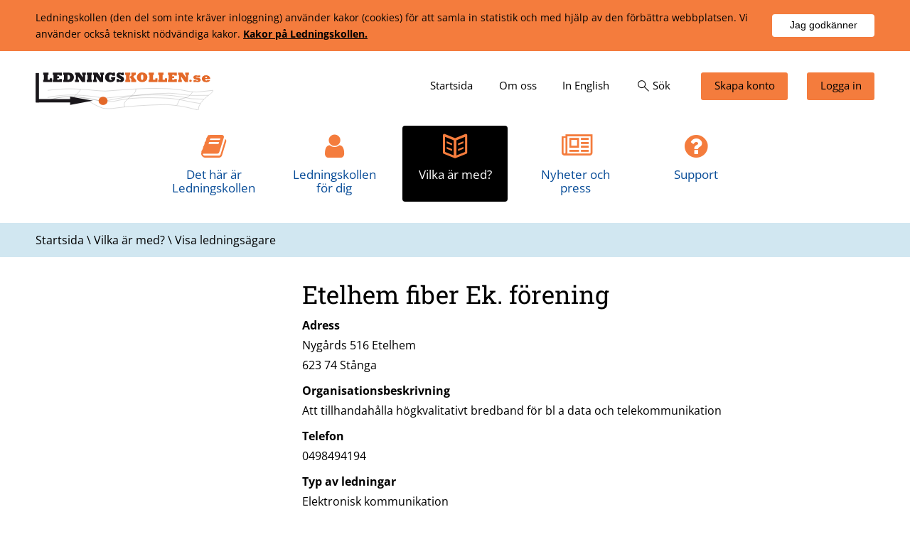

--- FILE ---
content_type: text/html; charset=utf-8
request_url: https://www.ledningskollen.se/Vilka-ar-med_/Visa-ledningsagare?Org=15592548
body_size: 10383
content:


<!DOCTYPE html>

<html id="uiHtml" xmlns="http://www.w3.org/1999/xhtml" lang="sv">
<head><meta charset="utf-8" /><meta name="og:type" content="website" /><meta content="Visa ledningsägare - Ledningskollen" property="og:title" /><meta content="Ledningskollen" property="og:site_name" /><meta name="twitter.card" content="summary" /><meta name="twitter.title" content="Visa ledningsägare - Ledningskollen" /><meta name="robots" content="index,follow" /><script type="application/ld+json">
	{"@context":"http://schema.org","@type":"WebPage","breadcrumb":{"@type":"BreadcrumbList","itemListElement":[{"@type":"ListItem","position":1,"item":{"@type":"Thing","@id":"https://www.ledningskollen.se/Vilka-ar-med_","name":"Vilka är med?"}},{"@type":"ListItem","position":2,"item":{"@type":"Thing","@id":"https://www.ledningskollen.se/Vilka-ar-med_/Visa-ledningsagare","name":"Visa ledningsägare"}}]},"dateModified":"2016-06-28T13:34:09","name":"Visa ledningsägare","url":"https://www.ledningskollen.se/Vilka-ar-med_/Visa-ledningsagare","description":""}
</script><meta name="DC.Language" content="sv" /><link href="/DynamixPublic/Images/32cad1f81382208ff03815ee4baac9ac6d191efa.png" rel="apple-touch-icon" sizes="57x57" /><link href="/DynamixPublic/Images/8a55cf675e44a11260f87eaafbdc105c36622e3d.png" rel="apple-touch-icon" sizes="60x60" /><link href="/DynamixPublic/Images/a7cf58f457b77e5c7335d37319cc63eb7545bca7.png" rel="apple-touch-icon" sizes="72x72" /><link href="/DynamixPublic/Images/0d61fd22151f43f68d6bca139c6b7feb746d5601.png" rel="apple-touch-icon" sizes="76x76" /><link href="/DynamixPublic/Images/193f3b93dca888b08e14296b48bddf5ddbd25c4c.png" rel="apple-touch-icon" sizes="114x114" /><link href="/DynamixPublic/Images/b62b41b725b34a1ac44a4e2d84848ddba4e7ea8d.png" rel="apple-touch-icon" sizes="120x120" /><link href="/DynamixPublic/Images/2f9d30a6ac140eeff0d90b1566bb7c7084f4003f.png" rel="apple-touch-icon" sizes="144x144" /><link href="/DynamixPublic/Images/0d86895dce986e630deb577acf8555ba6ed128c9.png" rel="apple-touch-icon" sizes="152x152" /><link href="/DynamixPublic/Images/1a926106358f9938dde3b48269ec5a0c1e3403d1.png" rel="apple-touch-icon" sizes="180x180" /><link href="/DynamixPublic/Images/0d86895dce986e630deb577acf8555ba6ed128c9.png" rel="apple-touch-icon-precomposed" sizes="152x152" /><meta name="application-name" content="Ledningskollen" /><meta name="msapplication-TileImage" content="/DynamixPublic/Images/2f9d30a6ac140eeff0d90b1566bb7c7084f4003f.png" /><meta name="msapplication-TileColor" content="#ffffff" /><meta name="msapplication-config" content="/favicon.ico?T=IeConfigXml" /><meta name="msapplication-square70x70logo" content="/DynamixPublic/Images/387280fe72734628c55650804728ab9a233e8e92.png" /><meta name="msapplication-square150x150logo" content="/DynamixPublic/Images/3c49665df95b91830bddd3da36aa3e7eaec93b7e.png" /><meta name="msapplication-square310x310logo" content="/DynamixPublic/Images/7a7967d9d8b952a38c5bca5a89f58777149e2c4c.png" /><link href="/DynamixPublic/Images/73f80bfdc2ab436f9165b23e30aef6a1e034d157.png" rel="icon" sizes="32x32" /><link href="/DynamixPublic/Images/f7442f173ec420c3fdec53148c23655b1d8c07c6.png" rel="icon" sizes="96x96" /><link href="/DynamixPublic/Images/387280fe72734628c55650804728ab9a233e8e92.png" rel="icon" sizes="128x128" /><meta name="viewport" content="width=device-width" /><meta http-equiv="Content-Security-Policy" content="script-src 'self' 'unsafe-inline'; upgrade-insecure-requests" />
<script type="text/javascript" src="/Ledningskollen/Templates2016/Js/jquery-3.6.3.min.js?T=638993235840000000"></script>
<script type="text/javascript" src="/DynamixPublic/Js/External/URI.min.js?T=638061996260000000"></script>
<script type="text/javascript" src="/Ledningskollen/Templates2016/Js/Ledningskollen.js?T=638993235840000000"></script>
<script type="text/javascript">
Ledningskollen.settings = {"search":"/Sok"};

</script>
<link rel="stylesheet" type="text/css" href="/Ledningskollen/Templates2016/Css/Style.min.css?T=638993235840000000" media="all" />
<link rel="stylesheet" type="text/css" href="/Ledningskollen/Templates2016/Fontello/css/fontello-icons.css?T=638993235840000000" media="all" />
<link rel="stylesheet" type="text/css" href="/Ledningskollen/Templates2016/Fontello/css/animation.css?T=637904619300000000" media="all" />
<title>
	Visa lednings&#228;gare - Ledningskollen
</title></head>
<body id="Body" class="Normal">
    <form method="post" action="/Vilka-ar-med_/Visa-ledningsagare?Org=15592548" id="ctl03">
<div class="aspNetHidden">
<input type="hidden" name="__EVENTTARGET" id="__EVENTTARGET" value="" />
<input type="hidden" name="__EVENTARGUMENT" id="__EVENTARGUMENT" value="" />
<input type="hidden" name="__VIEWSTATE" id="__VIEWSTATE" value="SzDgthey7NXoRc4SNKNJYtrUPq2RzN2EXX9H7/bz5S2Mpal3UryGMQAsX1fjgXxlBCHb6JH3V2KAVBtOyVMteAGIifwCwL4dwrsOyGSfp6wAu4aBhxNuxIYvogXqS1BhNz6AOrMJR99tXTkP4i6IJfAhfoiOJe7lUnjkVfpIPWOw+6BRj0jXPHkPXEH1OUziEG5TR/t4cNCsm1bzcU8o2aMbe3e5Da6JKX9bz76RCzU1p9xxhOPo82xm+G5JzFdf9rjiCQv1Iz40k+n5ZtY+ZOfMX4S1SHsJse5hMyjaNsmetUSrRPnYOee2ZXeeHXMQsLq33VEphnOR+BahlC/VYuzYm5wxCRCMG5PvNS8BEIJgiCsdPtxjzby3F7LqKc/[base64]/Z6C6FU3qnrhoCslu9Vd84xPOIdf5sDnc76lTtYZ9lkzXqAnMvCDFgxl+7J7VUPFkVeYvs8mJF68CCCZJ9JPM5IEH1r7Tt+9b2mVt/tQkI42lfuprp6ZyO5evkQsdZ8res9hfsyTe3ClzgzWK3nSpezlet2HBble1TzjESYii2R1sukBHXZT/ewjcA03JRSZFoMeXrSF89J/zscjBM1+dd7TPA3hMqlw7HENGtdHk8RRGsUUD+wMcWv+mspAlnTORyuPKBcOFCv3V1NJFYNjbmRSLCuWfdahImFyww0Xrjf6AxIqTjKWP4YXV6n6MGypR3eItqRHND0xGTbtnGqLmEehNKV3NdOQCCjpCGrs8xzxgP5UJmmnY472xAeK/5Pt/rgNMbRR/KcGR7zyZ2+0Uiy4XGEQZin3k/T0xqizgQzXNZbH9KsQtad9qg436/Dp2sj0NYn3nIdGoz5+B+E2Kw8u+eeiqPG90TXEJ9/fifirmPLbk7J+IweHhwGVR+WoiNQTP3v/fsSSatRTAPcOoOTr19l8vKaDhAfMDQ5XrN1alZ7+OkwTzDLUlXYX4hOIoZGxolWzQIKrG37jBsV+BN+2DLK1Ie3T3FA+fn6hhGr07N8lwYXOeEZ1MNXr3HP6f1kMlWAUKbTzue4uoDUq9xtNNDSOEtRO+Cto1v7IfvzVuWJay4ak=" />
</div>

<script type="text/javascript">
//<![CDATA[
var theForm = document.forms['ctl03'];
if (!theForm) {
    theForm = document.ctl03;
}
function __doPostBack(eventTarget, eventArgument) {
    if (!theForm.onsubmit || (theForm.onsubmit() != false)) {
        theForm.__EVENTTARGET.value = eventTarget;
        theForm.__EVENTARGUMENT.value = eventArgument;
        theForm.submit();
    }
}
//]]>
</script>


<div class="aspNetHidden">

	<input type="hidden" name="__VIEWSTATEGENERATOR" id="__VIEWSTATEGENERATOR" value="1CED9089" />
	<input type="hidden" name="__EVENTVALIDATION" id="__EVENTVALIDATION" value="gW459yjVoN0FComMlO1qFGqEyJ45MvGsSENYz3NGwaM4JjJq0YfKL/2u8c4DcRFzpdQ625y/OwSzAHp5RMRaL5pE1ZUKG5uEjGaLEFyYeoQ0IQLsu6j/rm+88k+Gr7N/x4lM7v/imTtCk7MZjxy9nNUvor9pD8fFo4e/I8QNus0bAPp4H4mrssdQBFcFQFP/aYke0hicybMsvFwuGx5mJwlJirFkv5FksVP0GuHa1eM=" />
</div>

        <div class="Outline">
            <div class="ResponsiveMenu"><div class="QuickNav"><a class="Button CreateAccount" title="Information för dig som vill bli användare" href="https://idp.ledningskollen.se/account/create"><span class="Icon icon-user-add">Skapa konto</span></a><a class="Button Login" href="https://idp.ledningskollen.se"><span class="Icon icon-user-1">Logga in</span></a><div class="SearchBox"><div class="SearchForm"><label for="ctl04_ctl00_ctl02_searchBox">Sök</label><label for="ctl04_ctl00_ctl02_searchBox">Sök</label><input id="ctl04_ctl00_ctl02_searchBox" class="TextBox" type="text" autocomplete="off" autocapitalize="off" spellcheck="false" /><input type="submit" name="ctl00$ctl04$ctl00$ctl02$ctl04" value="Sök" class="Button" aria-haspopup="true" aria-expanded="false" aria-controls="ctl04_ctl00_ctl02_ctl05" /></div><div id="ctl04_ctl00_ctl02_ctl05" class="Results"><div class="FaqMatches"></div><div class="PageMatches"></div><p class="Normal MoreMatches"><a href="javascript:__doPostBack(&#39;ctl00$ctl04$ctl00$ctl02$ctl05$ctl02$ctl00&#39;,&#39;&#39;)">Fler s&#246;ksvar<span class="icon-right-open"></span></a></p></div></div></div><div class="ResponsiveNav"><nav aria-label="Huvudmeny"><ul role="menubar" class="Level--1"><li role="none"><a role="menuitem" href="/">Startsida</a></li><li role="none"><a role="menuitem" href="/Det-har-ar-Ledningskollen">Det h&#228;r &#228;r Ledningskollen</a><button class="Expand icon-plus" aria-haspopup="true" aria-expanded="false"><span class="HiddenVisually ShowChild">Visa undermenyer</span><span class="HiddenVisually HideChild">D&#246;lj undermenyer</span></button><ul class="Level--2"><li role="none"><a role="menuitem" href="/Det-har-ar-Ledningskollen/Bli-anvandare">Bli anv&#228;ndare</a></li><li role="none"><a role="menuitem" href="/Det-har-ar-Ledningskollen/5-enkla-steg-_-sa-funkar-Ledningskollen">5 enkla steg – s&#229; funkar Ledningskollen</a></li><li role="none"><a role="menuitem" href="/Det-har-ar-Ledningskollen/Ga-med-i-Ledningskollen-som-ledningsagare">G&#229; med i Ledningskollen som lednings&#228;gare</a></li><li role="none"><a role="menuitem" href="/Det-har-ar-Ledningskollen/De-olika-arendetyperna">De olika &#228;rendetyperna</a></li><li role="none"><a role="menuitem" href="/Det-har-ar-Ledningskollen/Samlingskartor">Samlingskartor</a></li><li role="none"><a role="menuitem" href="/Det-har-ar-Ledningskollen/Ledningsagarmodulen">Lednings&#228;garmodulen</a></li><li role="none"><a role="menuitem" href="/Det-har-ar-Ledningskollen/api">Systemintegration via API</a></li><li role="none"><a role="menuitem" href="/Det-har-ar-Ledningskollen/Robust-fiber">Robust fiber</a></li></ul></li><li role="none"><a role="menuitem" href="/Ledningskollen-for-dig">Ledningskollen f&#246;r dig</a><button class="Expand icon-plus" aria-haspopup="true" aria-expanded="false"><span class="HiddenVisually ShowChild">Visa undermenyer</span><span class="HiddenVisually HideChild">D&#246;lj undermenyer</span></button><ul class="Level--2"><li role="none"><a role="menuitem" href="/Ledningskollen-for-dig/Gravare-eller-entreprenor">Gr&#228;vare eller entrepren&#246;r</a><button class="Expand icon-plus" aria-haspopup="true" aria-expanded="false"><span class="HiddenVisually ShowChild">Visa undermenyer</span><span class="HiddenVisually HideChild">D&#246;lj undermenyer</span></button><ul class="Level--3"><li role="none"><a role="menuitem" href="/Ledningskollen-for-dig/Gravare-eller-entreprenor/Sa-fungerar-Ledningskollen-for-den-som-ska-grava">S&#229; fungerar Ledningskollen f&#246;r den som ska gr&#228;va</a></li></ul></li><li role="none"><a role="menuitem" href="/Ledningskollen-for-dig/Grava-pa-egen-tomt">Gr&#228;va p&#229; egen tomt</a><button class="Expand icon-plus" aria-haspopup="true" aria-expanded="false"><span class="HiddenVisually ShowChild">Visa undermenyer</span><span class="HiddenVisually HideChild">D&#246;lj undermenyer</span></button><ul class="Level--3"><li role="none"><a role="menuitem" href="/Ledningskollen-for-dig/Grava-pa-egen-tomt/Sa-fungerar-Ledningskollen-for-den-som-ska-grava-pa-egen-tomt">S&#229; fungerar Ledningskollen f&#246;r den som ska gr&#228;va p&#229; egen tomt</a></li></ul></li><li role="none"><a role="menuitem" href="/Ledningskollen-for-dig/Ledningsagare">Lednings&#228;gare</a><button class="Expand icon-plus" aria-haspopup="true" aria-expanded="false"><span class="HiddenVisually ShowChild">Visa undermenyer</span><span class="HiddenVisually HideChild">D&#246;lj undermenyer</span></button><ul class="Level--3"><li role="none"><a role="menuitem" href="/Ledningskollen-for-dig/Ledningsagare/Sa-fungerar-Ledningskollen-for-ledningsagare">S&#229; fungerar Ledningskollen f&#246;r lednings&#228;gare</a></li><li role="none"><a role="menuitem" href="/Ledningskollen-for-dig/Ledningsagare/Ga-med-i-Ledningskollen-som-ledningsagare">G&#229; med i Ledningskollen som lednings&#228;gare</a></li></ul></li><li role="none"><a role="menuitem" href="/Ledningskollen-for-dig/Byanat">Byan&#228;t</a><button class="Expand icon-plus" aria-haspopup="true" aria-expanded="false"><span class="HiddenVisually ShowChild">Visa undermenyer</span><span class="HiddenVisually HideChild">D&#246;lj undermenyer</span></button><ul class="Level--3"><li role="none"><a role="menuitem" href="/Ledningskollen-for-dig/Byanat/Ledningskollen-for-byanat">Ledningskollen f&#246;r byan&#228;t</a></li><li role="none"><a role="menuitem" href="/Ledningskollen-for-dig/Byanat/Byanatsprocessen">Byan&#228;tsprocessen</a></li></ul></li><li role="none"><a role="menuitem" href="/Ledningskollen-for-dig/Lag-om-atgarder-for-utbyggnad-av-bredbandsnat">Lag om &#229;tg&#228;rder f&#246;r utbyggnad av bredbandsn&#228;t</a><button class="Expand icon-plus" aria-haspopup="true" aria-expanded="false"><span class="HiddenVisually ShowChild">Visa undermenyer</span><span class="HiddenVisually HideChild">D&#246;lj undermenyer</span></button><ul class="Level--3"><li role="none"><a role="menuitem" href="/Ledningskollen-for-dig/Lag-om-atgarder-for-utbyggnad-av-bredbandsnat/Ledningskollen-for-bredbandsutbyggare">Ledningskollen f&#246;r bredbandsutbyggare</a></li><li role="none"><a role="menuitem" href="/Ledningskollen-for-dig/Lag-om-atgarder-for-utbyggnad-av-bredbandsnat/Ledningskollen-for-natinnehavare">Ledningskollen f&#246;r n&#228;tinnehavare</a></li></ul></li><li role="none"><a role="menuitem" href="/Ledningskollen-for-dig/Kommun">Kommun</a><button class="Expand icon-plus" aria-haspopup="true" aria-expanded="false"><span class="HiddenVisually ShowChild">Visa undermenyer</span><span class="HiddenVisually HideChild">D&#246;lj undermenyer</span></button><ul class="Level--3"><li role="none"><a role="menuitem" href="/Ledningskollen-for-dig/Kommun/Ledningskollen-for-kommuner">Ledningskollen f&#246;r kommuner</a></li></ul></li><li role="none"><a role="menuitem" href="/Ledningskollen-for-dig/Planerare-eller-projektor">Planerare eller projekt&#246;r</a><button class="Expand icon-plus" aria-haspopup="true" aria-expanded="false"><span class="HiddenVisually ShowChild">Visa undermenyer</span><span class="HiddenVisually HideChild">D&#246;lj undermenyer</span></button><ul class="Level--3"><li role="none"><a role="menuitem" href="/Ledningskollen-for-dig/Planerare-eller-projektor/Sa-fungerar-Ledningskollen-for-den-som-planerar-markarbete">S&#229; fungerar Ledningskollen f&#246;r den som planerar markarbete</a></li></ul></li><li role="none"><a role="menuitem" href="/Ledningskollen-for-dig/bredbandsutbyggnad">Involverad i bredbandsutbyggnad</a><button class="Expand icon-plus" aria-haspopup="true" aria-expanded="false"><span class="HiddenVisually ShowChild">Visa undermenyer</span><span class="HiddenVisually HideChild">D&#246;lj undermenyer</span></button><ul class="Level--3"><li role="none"><a role="menuitem" href="/Ledningskollen-for-dig/bredbandsutbyggnad/Anvanda-Ledningskollen-for-att-kartlagga-mojligheter-till-bredbandsutbyggnad">Anv&#228;nda Ledningskollen f&#246;r att kartl&#228;gga m&#246;jligheter till bredbandsutbyggnad</a></li></ul></li></ul></li><li role="none"><a role="menuitem" href="/Vilka-ar-med_">Vilka &#228;r med?</a></li><li role="none"><a role="menuitem" href="/Nyheter-och-press">Nyheter och press</a><button class="Expand icon-plus" aria-haspopup="true" aria-expanded="false"><span class="HiddenVisually ShowChild">Visa undermenyer</span><span class="HiddenVisually HideChild">D&#246;lj undermenyer</span></button><ul class="Level--2"><li role="none"><a role="menuitem" href="/Nyheter-och-press/Press">Press</a></li><li role="none"><a role="menuitem" href="/Nyheter-och-press/Nyhetsbrev">Nyhetsbrev</a><button class="Expand icon-plus" aria-haspopup="true" aria-expanded="false"><span class="HiddenVisually ShowChild">Visa undermenyer</span><span class="HiddenVisually HideChild">D&#246;lj undermenyer</span></button><ul class="Level--3"><li role="none"><a role="menuitem" href="/Nyheter-och-press/Nyhetsbrev/Nyhetsbrev-juni-2025">Nyhetsbrev juni 2025</a></li><li role="none"><a role="menuitem" href="/Nyheter-och-press/Nyhetsbrev/Nyhetsbrev-december-2024">Nyhetsbrev december 2024</a></li><li role="none"><a role="menuitem" href="/Nyheter-och-press/Nyhetsbrev/Nyhetsbrev-juni-2024">Nyhetsbrev juni 2024</a></li><li role="none"><a role="menuitem" href="/Nyheter-och-press/Nyhetsbrev/Nyhetsbrev-augusti-september-2023">Nyhetsbrev augusti-september 2023</a></li><li role="none"><a role="menuitem" href="/Nyheter-och-press/Nyhetsbrev/Nyhetsbrev-april-2023">Nyhetsbrev april 2023</a></li><li role="none"><a role="menuitem" href="/Nyheter-och-press/Nyhetsbrev/Nyhetsbrev-oktober-november-2022">Nyhetsbrev oktober-november 2022</a></li><li role="none"><a role="menuitem" href="/Nyheter-och-press/Nyhetsbrev/Nyhetsbrev-maj-juni-2022">Nyhetsbrev maj-juni 2022</a></li><li role="none"><a role="menuitem" href="/Nyheter-och-press/Nyhetsbrev/Nyhetsbrev-december-2021">Nyhetsbrev december 2021</a></li><li role="none"><a role="menuitem" href="/Nyheter-och-press/Nyhetsbrev/Nyhetsbrev-juli-2021">Nyhetsbrev juli 2021</a></li><li role="none"><a role="menuitem" href="/Nyheter-och-press/Nyhetsbrev/Nyhetsbrev-december-2020">Nyhetsbrev december 2020</a></li><li role="none"><a role="menuitem" href="/Nyheter-och-press/Nyhetsbrev/Nyhetsbrev-juni-2020">Nyhetsbrev juni 2020</a></li><li role="none"><a role="menuitem" href="/Nyheter-och-press/Nyhetsbrev/Nyhetsbrev-mars-2020">Nyhetsbrev mars 2020</a></li><li role="none"><a role="menuitem" href="/Nyheter-och-press/Nyhetsbrev/Nyhetsbrev-december-2019">Nyhetsbrev december 2019</a></li><li role="none"><a role="menuitem" href="/Nyheter-och-press/Nyhetsbrev/Nyhetsbrev-september-2019">Nyhetsbrev september 2019</a></li><li role="none"><a role="menuitem" href="/Nyheter-och-press/Nyhetsbrev/Nyhetsbrev-juni-2019">Nyhetsbrev juni 2019</a></li><li role="none"><a role="menuitem" href="/Nyheter-och-press/Nyhetsbrev/Nyhetsbrev-april-2019">Nyhetsbrev april 2019</a></li><li role="none"><a role="menuitem" href="/Nyheter-och-press/Nyhetsbrev/Nyhetsbrev-december-2018">Nyhetsbrev december 2018</a></li><li role="none"><a role="menuitem" href="/Nyheter-och-press/Nyhetsbrev/Nyhetsbrev-juni-2018">Nyhetsbrev juni 2018</a></li><li role="none"><a role="menuitem" href="/Nyheter-och-press/Nyhetsbrev/Nyhetsbrev-december-2017">Nyhetsbrev december 2017</a></li><li role="none"><a role="menuitem" href="/Nyheter-och-press/Nyhetsbrev/Nyhetsbrev-september-2017">Nyhetsbrev september 2017</a></li><li role="none"><a role="menuitem" href="/Nyheter-och-press/Nyhetsbrev/Nyhetsbrev-juni-2017">Nyhetsbrev juni 2017</a></li><li role="none"><a role="menuitem" href="/Nyheter-och-press/Nyhetsbrev/Nyhetsbrev-april-2017">Nyhetsbrev april 2017</a></li><li role="none"><a role="menuitem" href="/Nyheter-och-press/Nyhetsbrev/Nyhetsbrev-december-2016">Nyhetsbrev december 2016</a></li><li role="none"><a role="menuitem" href="/Nyheter-och-press/Nyhetsbrev/Nyhetsbrev-juli-2016">Nyhetsbrev juli 2016</a></li><li role="none"><a role="menuitem" href="/Nyheter-och-press/Nyhetsbrev/Nyhetsbrev-februari-2016">Nyhetsbrev februari 2016</a></li><li role="none"><a role="menuitem" href="/Nyheter-och-press/Nyhetsbrev/Nyhetsbrev-juni-2015">Nyhetsbrev juni 2015</a></li><li role="none"><a role="menuitem" href="/Nyheter-och-press/Nyhetsbrev/Nyhetsbrev-mars-2015">Nyhetsbrev mars 2015</a></li><li role="none"><a role="menuitem" href="/Nyheter-och-press/Nyhetsbrev/Nyhetsbrev-december-2014">Nyhetsbrev december 2014</a></li><li role="none"><a role="menuitem" href="/Nyheter-och-press/Nyhetsbrev/Nyhetsbrev-oktober-2014">Nyhetsbrev oktober 2014</a></li><li role="none"><a role="menuitem" href="/Nyheter-och-press/Nyhetsbrev/Avsluta-prenumeration">Avsluta prenumeration</a></li></ul></li><li role="none"><a role="menuitem" href="/Nyheter-och-press/Profil-_-marknadsforing">Profil &amp; marknadsf&#246;ring</a></li><li role="none"><a role="menuitem" href="/Nyheter-och-press/Informationsmaterial">Informationsmaterial</a></li><li role="none"><a role="menuitem" href="/Nyheter-och-press/Uppdateringar/Version-9-0-0">Uppdateringar</a><button class="Expand icon-plus" aria-haspopup="true" aria-expanded="false"><span class="HiddenVisually ShowChild">Visa undermenyer</span><span class="HiddenVisually HideChild">D&#246;lj undermenyer</span></button><ul class="Level--3"><li role="none"><a role="menuitem" href="/Nyheter-och-press/Uppdateringar/Arkiv">Arkiv</a></li></ul></li></ul></li><li role="none"><a role="menuitem" href="/Support">Support</a><button class="Expand icon-plus" aria-haspopup="true" aria-expanded="false"><span class="HiddenVisually ShowChild">Visa undermenyer</span><span class="HiddenVisually HideChild">D&#246;lj undermenyer</span></button><ul class="Level--2"><li role="none"><a role="menuitem" href="/Support/Jag-ska-grava">Jag ska gr&#228;va</a><button class="Expand icon-plus" aria-haspopup="true" aria-expanded="false"><span class="HiddenVisually ShowChild">Visa undermenyer</span><span class="HiddenVisually HideChild">D&#246;lj undermenyer</span></button><ul class="Level--3"><li role="none"><a role="menuitem" href="/Support/Jag-ska-grava/Skapa-konto">Skapa konto</a></li><li role="none"><a role="menuitem" href="/Support/Jag-ska-grava/Hjalp-med-konto">Hj&#228;lp med konto</a></li><li role="none"><a role="menuitem" href="/Support/Jag-ska-grava/Skapa-arende">Skapa &#228;rende</a></li><li role="none"><a role="menuitem" href="/Support/Jag-ska-grava/Folja-ditt-arende">F&#246;lja ditt &#228;rende</a></li><li role="none"><a role="menuitem" href="/Support/Jag-ska-grava/Personuppgifter-och-integritet">Personuppgifter och integritet</a></li><li role="none"><a role="menuitem" href="/Support/Jag-ska-grava/Jag-har-gravt-av-en-ledning">Jag har gr&#228;vt av en ledning</a></li><li role="none"><a role="menuitem" href="/Support/Jag-ska-grava/Ar-Ledningskollen-gratis_">&#196;r Ledningskollen gratis?</a></li></ul></li><li role="none"><a role="menuitem" href="/Support/Ledningsagare">Lednings&#228;gare</a><button class="Expand icon-plus" aria-haspopup="true" aria-expanded="false"><span class="HiddenVisually ShowChild">Visa undermenyer</span><span class="HiddenVisually HideChild">D&#246;lj undermenyer</span></button><ul class="Level--3"><li role="none"><a role="menuitem" href="/Support/Ledningsagare/Skapa-konto-(ledningsagare)">Skapa konto (lednings&#228;gare)</a></li><li role="none"><a role="menuitem" href="/Support/Ledningsagare/Besvara-arenden">Besvara &#228;renden</a></li><li role="none"><a role="menuitem" href="/Support/Ledningsagare/Administrera-omraden">Administrera omr&#229;den</a></li><li role="none"><a role="menuitem" href="/Support/Ledningsagare/Administrera-anvandare">Administrera anv&#228;ndare</a></li><li role="none"><a role="menuitem" href="/Support/Ledningsagare/Ledningsagarmodulen">Lednings&#228;garmodulen</a></li><li role="none"><a role="menuitem" href="/Support/Ledningsagare/Statistik">Statistik</a></li><li role="none"><a role="menuitem" href="/Support/Ledningsagare/Ga-med-i-Ledningskollen-som-ledningsagare">G&#229; med i Ledningskollen som lednings&#228;gare</a></li><li role="none"><a role="menuitem" href="/Support/Ledningsagare/Avsluta-konto">Avsluta konto</a></li><li role="none"><a role="menuitem" href="/Support/Ledningsagare/FAQ-om-sakerhet">FAQ om s&#228;kerhet</a></li></ul></li><li role="none"><a role="menuitem" href="/Support/Kontakt-_-dokumentation">Kontakt &amp; dokumentation</a><button class="Expand icon-plus" aria-haspopup="true" aria-expanded="false"><span class="HiddenVisually ShowChild">Visa undermenyer</span><span class="HiddenVisually HideChild">D&#246;lj undermenyer</span></button><ul class="Level--3"><li role="none"><a role="menuitem" href="/Support/Kontakt-_-dokumentation/Snabbmanualer">Snabbmanualer</a></li><li role="none"><a role="menuitem" href="/Support/Kontakt-_-dokumentation/Instruktionsfilmer">Instruktionsfilmer</a></li><li role="none"><a role="menuitem" href="/Support/Kontakt-_-dokumentation/Kontakt">Kontakt</a></li><li role="none"><a role="menuitem" href="/Support/Kontakt-_-dokumentation/Manualer-och-dokumentation">Manualer och dokumentation</a></li><li role="none"><a role="menuitem" href="/Support/Kontakt-_-dokumentation/API">API</a></li></ul></li></ul></li><li role="none"><a role="menuitem" href="/Om-oss">Om oss</a><button class="Expand icon-plus" aria-haspopup="true" aria-expanded="false"><span class="HiddenVisually ShowChild">Visa undermenyer</span><span class="HiddenVisually HideChild">D&#246;lj undermenyer</span></button><ul class="Level--2"><li role="none"><a role="menuitem" href="/Om-oss/Organisation">Organisation</a></li><li role="none"><a role="menuitem" href="/Om-oss/Lankar">L&#228;nkar</a></li><li role="none"><a role="menuitem" href="/Om-oss/Introduktionsfilm-om-Ledningskollen">Introduktionsfilm om Ledningskollen</a></li><li role="none"><a role="menuitem" href="/Om-oss/Om-webbplatsen">Om webbplatsen</a></li></ul></li><li role="none"><a role="menuitem" href="/In-English/Introducing-Ledningskollen">In English</a></li></ul></nav></div></div>

        <div class="OutlineInner">
        
        <div class="CookieInfo Row Bg--Gray  Row--NarrowPadding">
	<div class="Content">
		<div class="CookieInfoText">
			<div class="Message">
				<p>Ledningskollen (den del som inte kr&#228;ver inloggning) anv&#228;nder kakor (cookies) f&#246;r att samla in statistik och med hj&#228;lp av den f&#246;rb&#228;ttra webbplatsen. Vi anv&#228;nder ocks&#229; tekniskt n&#246;dv&#228;ndiga kakor. <a href="/Om-kakor-(cookies)">Kakor på Ledningskollen.</a></p>
			</div><input type="hidden" name="ctl00$ctl06$ctl05" /><input type="submit" name="ctl00$ctl06$ctl06" value="Jag godkänner" class="Button cookieAccept" />
		</div>
	</div>
</div>
        <header class="Top Row Bg--White">
            <div class="Content">
                <div class="OpenResponsiveMenu">
                    <button aria-haspopup="true" aria-expanded="false"> <span class="HiddenVisually ShowChild">Visa meny</span><span class="HiddenVisually HideChild">Dölj meny</span> </button> 
                </div>
                <div class="Logo"><a href="/" id="uiLogoLink"><img src="/Ledningskollen/Templates2016/Images/Ledningskollen-Logotype.svg" alt="Till ledningskollens startsida" width="250" style="aspect-ratio:75/16;"/></a></div>
                <a href="#ContentLink" class="ToContent">Till innehåll (tryck Enter)</a>
                <div class="ExtraNav"><nav aria-label="Lilla menyn" class="Nav QuickNav"><ul role="menubar"><li class="Home" role="none"><a role="menuitem" href="/"><span class="Text">Startsida</span></a></li><li role="none"><a role="menuitem" href="/Om-oss"><span class="Text">Om oss</span></a></li><li role="none"><a role="menuitem" href="/In-English/Introducing-Ledningskollen"><span class="Text">In English</span></a></li><li class="Search" role="none"><a role="menuitem" href="../Ledningskollen/Templates2016/#"><svg class="Icon" xmlns ="http://www.w3.org/2000/svg" height="48" width="48" viewBox="0 0 48 48"><path d="m39.55 41.1-13-12.95q-1.5 1.3-3.475 2.025-1.975.725-4.125.725-5.1 0-8.625-3.525Q6.8 23.85 6.8 18.8q0-5 3.525-8.525Q13.85 6.75 18.9 6.75q5.05 0 8.575 3.525Q31 13.8 31 18.8q0 2.1-.725 4.1-.725 2-2.075 3.6l13 12.95Zm-20.6-12.45q4.05 0 6.9-2.875Q28.7 22.9 28.7 18.8t-2.85-6.95Q23 9 18.95 9q-4.15 0-7 2.85Q9.1 14.7 9.1 18.8t2.85 6.975q2.85 2.875 7 2.875Z" /></svg><span class="Text">S&#246;k</span></a><div class="SearchBox Box Bg--Gray"><div class="SearchForm"><label for="ctl07_ctl00_ctl08_searchBox">Sök</label><input id="ctl07_ctl00_ctl08_searchBox" class="TextBox" type="text" autocomplete="off" autocapitalize="off" spellcheck="false" /><input type="submit" name="ctl00$ctl07$ctl00$ctl08$ctl05" value="Sök" class="Button" aria-haspopup="true" aria-expanded="false" aria-controls="ctl07_ctl00_ctl08_ctl06" /></div><div id="ctl07_ctl00_ctl08_ctl06" class="Results"><div class="FaqMatches"></div><div class="PageMatches"></div><p class="Normal MoreMatches"><a href="javascript:__doPostBack(&#39;ctl00$ctl07$ctl00$ctl08$ctl06$ctl02$ctl00&#39;,&#39;&#39;)">Fler s&#246;ksvar<span class="icon-right-open"></span></a></p></div></div></li></ul></nav><nav class="Nav AccountNav"><ul role="menubar"><li class="CreateAccount" role="none"><a role="menuitem" class="Dx-Link Dx-Link--Url" title="Information för dig som vill bli användare" href="https://idp.ledningskollen.se/account/create"><span class="Text">Skapa konto</span></a></li><li class="Login" role="none"><a role="menuitem" class="Dx-Link Dx-Link--Url" href="https://idp.ledningskollen.se"><span class="Text">Logga in</span></a></li></ul></nav></div>
                <nav aria-label="Övermeny" class="MainNav"><ul role="menubar"><li role="none"><a role="menuitem" href="/Det-har-ar-Ledningskollen"><span class="Icon icon-book"></span><span class="Text">Det h&#228;r &#228;r Ledningskollen</span></a></li><li role="none"><a role="menuitem" href="/Ledningskollen-for-dig"><span class="Icon icon-user"></span><span class="Text">Ledningskollen f&#246;r dig</span></a></li><li class="Selected" role="none"><a role="menuitem" href="/Vilka-ar-med_"><span class="Icon icon-book-open"></span><span class="Text">Vilka &#228;r med?</span></a></li><li role="none"><a role="menuitem" href="/Nyheter-och-press"><span class="Icon icon-newspaper"></span><span class="Text">Nyheter och press</span></a></li><li role="none"><a role="menuitem" href="/Support"><span class="Icon icon-help-circled"></span><span class="Text">Support</span></a></li><li class="MainNavCreateAccount" role="none"><a role="menuitem" class="Dx-Link Dx-Link--Url" title="Information för dig som vill bli användare" href="https://idp.ledningskollen.se/account/create"><span class="Icon icon-user-add"></span><span class="Text">Skapa konto</span></a></li></ul></nav>
            </div>            
        </header>

            
        <a name="ContentLink" id="ContentLink" class="ContentLink"></a>
        
    <div class="Row Bg--Blue Row--MinPadding">
        <nav aria-label="Breadcrumb" class="Content Breadcrumbs"><a itemprop="url" href="/"><span itemprop="title">Startsida</span></a> \ <a itemprop="url" href="/Vilka-ar-med_"><span itemprop="title">Vilka &#228;r med?</span></a> \ <a itemprop="url" aria-current="page" href="/Vilka-ar-med_/Visa-ledningsagare"><span itemprop="title">Visa lednings&#228;gare</span></a></nav>
    </div>
    <div class="Row Bg--White">
        <div class="Content">
            <nav class="LeftNav Col Col--5"></nav>
            <main class="Col Col--11 Col--Last Content1">
                <div data-dx-appearance-settings="11207770" class="ContentItem"><div class="ViewOrganization"><h1 class="Headline1">Etelhem fiber Ek. f&#246;rening</h1><ul><li><label>Adress</label><span>Nyg&#229;rds 516 Etelhem<br />623 74 St&#229;nga</span></li><li><label>Organisationsbeskrivning</label><span>Att tillhandah&#229;lla h&#246;gkvalitativt bredband f&#246;r bl a data och telekommunikation</span></li><li><label>Telefon</label><span>0498494194</span></li><li><label>Typ av ledningar</label><span>Elektronisk kommunikation</span></li></ul><h2 class="Headline2">Geografiskt omr&#229;de</h2><ul><li><label>L&#228;n</label><span>Gotlands l&#228;n</span></li><li><label>Kommuner</label><span>Gotland</span></li></ul></div></div>
                
                

                <div class="BottomInfo">
                    
                    

                </div>
            </main>
        </div>
    </div>




        <footer class="Row Footer Bg--Brown Row--NarrowPadding">
            <div class="Content">
                <div class="Col Col--10 Left">
                    <h2 class="Headline2">Vad kan vi hj&#228;lpa dig med?</h2><div class="IconList"><ul><li><a href="/Ledningskollen-for-dig/Grava-pa-egen-tomt/Sa-fungerar-Ledningskollen-for-den-som-ska-grava-pa-egen-tomt"><span class="Icon icon-location"></span><span class="Text">Jag ska gr&#228;va p&#229; min egen tomt och vill veta var ledningarna finns</span></a></li><li><a href="/Support/Kontakt-_-dokumentation/Snabbmanualer/Gor-ledningsanvisningsarende-som-professionell-anvandare"><span class="Icon icon-location"></span><span class="Text">Jag &#228;r proffs, ska gr&#228;va och vill veta var ledningarna finns</span></a></li><li><a href="/Support/Kontakt-_-dokumentation/Instruktionsfilmer"><span class="Icon icon-play-circled"></span><span class="Text">Jag vill se en instruktionsfilm</span></a></li><li><a href="/Support/Kontakt-_-dokumentation/Snabbmanualer/Gor-projekteringsarende"><span class="Icon icon-flow-tree"></span><span class="Text">Jag vill ha underlag f&#246;r projektering</span></a></li><li><a href="/Support/Kontakt-_-dokumentation/Manualer-och-dokumentation"><span class="Icon icon-book-open"></span><span class="Text">Jag vill l&#228;sa eller ladda ner en manual</span></a></li><li><a href="/Support"><span class="Icon icon-search"></span><span class="Text">Jag vill s&#246;ka i Fr&#229;gor &amp; Svar</span></a></li><li><a href="/Vilka-ar-med_"><span class="Icon icon-search"></span><span class="Text">Jag vill s&#246;ka efter en lednings&#228;gare</span></a></li><li><a href="/Support/Kontakt-_-dokumentation/Kontakt"><span class="Icon icon-right-open"></span><span class="Text">Jag vill kontakta anv&#228;ndarst&#246;d</span></a></li></ul></div>
                </div>
                <div class="Col Col--6 Col--Last Right">
                    <div class="NewsList Box Bg--Brown2"><h2 class="Headline2">Aktuellt</h2><ul><li><div class="Text"><a href="/Nyheter-och-press/Nyheter/16-nya-ledningsagare-maj_november">16 nya lednings&#228;gare maj–november</a><span> 15 dec</span></div></li><li><div class="Text"><a href="/Nyheter-och-press/Nyheter/Ledningskollen-lanserar-ny-arendetyp-_-akut-ledningsanvisning">Ledningskollen lanserar ny &#228;rendetyp – akut ledningsanvisning</a><span> 16 okt</span></div></li><li><div class="Text"><a href="/Nyheter-och-press/Nyheter/Tidningen-Energi-skriver-om-Ledningskollen">Tidningen Energi skriver om Ledningskollen</a><span> 04 sep</span></div></li></ul><p class="ToArchive"><a class="Dx-Link Dx-Link--Page" href="/Nyheter-och-press/Nyheter">Fler nyheter<span class="icon-right-open"></span></a></p></div>
                </div>
            </div>
        </footer>

        <footer class="Row Footer2 Bg--Brown Row--NoPadding">
            <div class="Content Address"><p>Ledningskollen drivs av Post- och telestyrelsen (PTS) och finansieras av PTS, Svenska kraftn&#228;t och Trafikverket<span class="Links"><span><a class="Dx-Link Dx-Link--Page" href="/Om-oss">Om oss</a></span><span><a class="Dx-Link Dx-Link--Page" href="/In-English/Introducing-Ledningskollen">In English</a></span><span><a class="Dx-Link Dx-Link--Page" title="Information om hur webbplatsen fungerar och dess tillgänglighet" href="/Om-oss/Om-webbplatsen">Kakor och tillg&#228;nglighet</a></span><span><a class="Dx-Link Dx-Link--Page" title="Information om hur Ledningskollen hanterar personuppgifter" href="/Ledningskollens-hantering-av-personuppgifter">Personuppgifter</a></span><span><a class="Dx-Link Dx-Link--Url" title="Följ oss på Facebook" href="https://www.facebook.com/Ledningskollen/">F&#246;lj oss p&#229; Facebook</a></span></span></p></div>
        </footer>
        </div>
        </div>


    </form>
</body>
</html>
